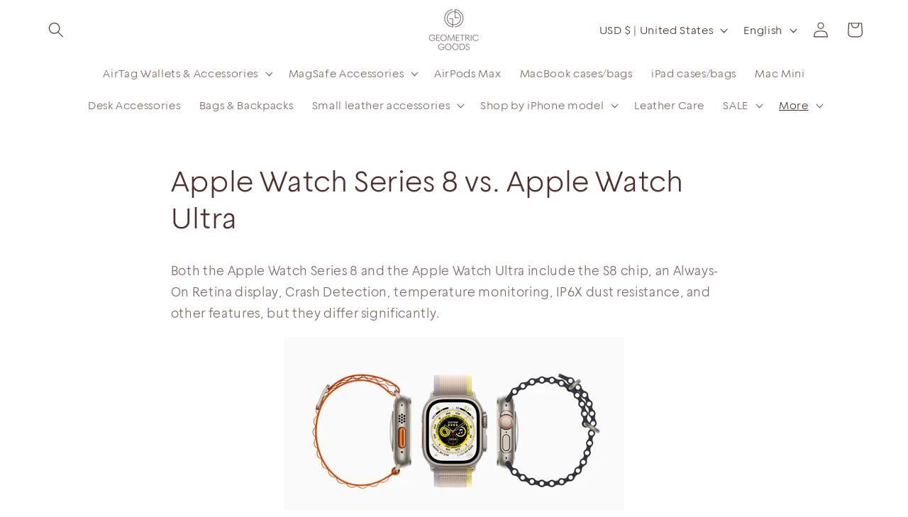

--- FILE ---
content_type: text/html; charset=utf-8
request_url: https://www.google.com/recaptcha/api2/aframe
body_size: 110
content:
<!DOCTYPE HTML><html><head><meta http-equiv="content-type" content="text/html; charset=UTF-8"></head><body><script nonce="Krm3xiozwHlPUBJLHTHADw">/** Anti-fraud and anti-abuse applications only. See google.com/recaptcha */ try{var clients={'sodar':'https://pagead2.googlesyndication.com/pagead/sodar?'};window.addEventListener("message",function(a){try{if(a.source===window.parent){var b=JSON.parse(a.data);var c=clients[b['id']];if(c){var d=document.createElement('img');d.src=c+b['params']+'&rc='+(localStorage.getItem("rc::a")?sessionStorage.getItem("rc::b"):"");window.document.body.appendChild(d);sessionStorage.setItem("rc::e",parseInt(sessionStorage.getItem("rc::e")||0)+1);localStorage.setItem("rc::h",'1762298719999');}}}catch(b){}});window.parent.postMessage("_grecaptcha_ready", "*");}catch(b){}</script></body></html>

--- FILE ---
content_type: text/css
request_url: https://geometricgoods.com/cdn/shop/t/100/assets/generic-style.css?v=66673106453768797991727423958
body_size: 37
content:
.js.product-form__input.Color{order:5}variant-radios{display:flex;flex-direction:column}.legend_color{display:none!important}.otherVariant{border:var(--variant-pills-border-width) solid rgba(var(--color-foreground),var(--variant-pills-border-opacity));background-color:rgb(var(--color-background));color:rgba(var(--color-foreground));border-radius:var(--variant-pills-radius);color:rgb(var(--color-foreground));display:inline-block;margin:.7rem .5rem .2rem 0;padding:1rem 2rem;font-size:1.4rem;letter-spacing:.1rem;line-height:1;text-align:center;transition:border var(--duration-short) ease;cursor:pointer;position:relative}.activeOtherVariant{background-color:#51312d;color:#fff}.d-none{display:none}.dekstophide{display:none!important}.activeSwatch{border:1px solid black!important}.custom_swatches_color{width:25px;height:25px;display:inline-block!important;border-radius:50%!important;padding:0!important;margin:0!important}.swatch-element.color{display:flex;align-items:center;justify-content:center;margin-right:5px;border:1px solid whitesmoke;padding:3px;border-radius:50%;position:relative}.swatch.clearfix .swatch-element.color{margin-bottom:5px}.swatch.clearfix{flex-wrap:wrap;display:flex}.swatch-element.color label{position:absolute!important;opacity:0}.swatch-element.color img{width:25px;height:25px;display:inline-block!important;border-radius:50%!important;padding:0!important;margin:0!important}.colSwatchWrap{display:flex;flex-wrap:wrap;min-height:50px}.colSwatchWrap .swatch-element.color{display:inline-flex;align-items:center;justify-content:center;margin-right:5px;border:1px solid whitesmoke;padding:3px;border-radius:50%;position:relative;width:35px;height:35px;cursor:pointer;background-size:contain}.colSwatchWrap .custom_swatches_color,.colSwatchWrap .swatch-element.color img{width:25px;height:25px;cursor:pointer}.swatchCount{position:relative;order:100;border:none;font-size:20px;color:#000;cursor:pointer;display:inline-flex}.hideSwatch{display:none!important}.showMoreSwatch .hideSwatch{display:inline-flex!important}.colSwatchItem{display:inline-flex;width:35px;height:35px;border:1px solid whitesmoke;align-items:center;justify-content:center;border-radius:50%;margin-right:5px}.colSwatchItem .swatch-element{margin-right:0!important;width:25px!important;height:25px!important;border:none!important}.swatchCount.colSwatchItem{border:none!important}.card--standard>.card__content{min-height:105px}.grid--4-col-desktop .grid__item{margin-bottom:0}.full-unstyled-link{min-height:50px}.card-wrapper{height:auto!important}.card__heading a:after{position:unset!important}.product__info-wrapper .complementary-products__container .card--horizontal .full-unstyled-link{min-width:20%}.product__info-wrapper .complementary-products__container .card--horizontal .card__inner{max-width:100%}.product__info-wrapper .complementary-products__container .card--horizontal .card__content{display:grid}.product__info-wrapper .complementary-products__container .card--standard>.card__content .card__information{height:max-content}.product__info-wrapper .complementary-products__container .colSwatchWrap{display:none}@media (max-width:1366px) and (min-width:769px){.colSwatchItem{width:25px;height:25px}.colSwatchItem .swatch-element{margin-right:0!important;width:20px!important;height:20px!important;border:none!important}}@media (max-width:768px){.full-unstyled-link{min-height:25px}}@media (max-width:667px){.card--standard>.card__content{min-height:101px;display:flex}.colSwatchWrap{min-height:100px}}@media (max-width:568px){.mobilehideSwatch{display:none}.dekstophide{display:inline-flex!important}.mobileHide{display:none!important}.showMoreSwatch .mobilehideSwatch{display:inline-flex}}.product-form__input input[type=radio]:checked+label{background-color:#51312d;color:#fff}.exceptColorVariant{display:flex;align-items:center;justify-content:flex-start;flex-wrap:wrap}@media (max-width:470px){.card--standard>.card__content .card__information{height:116px}}
/*# sourceMappingURL=/cdn/shop/t/100/assets/generic-style.css.map?v=66673106453768797991727423958 */


--- FILE ---
content_type: text/javascript
request_url: https://geometricgoods.com/cdn/shop/t/100/assets/custom-script.js?v=93205183175281509331727423958
body_size: 119
content:
jQuery(document).ready(function(){jQuery(".custom_swatches_color").click(function(){var getClickValue=$(this).attr("data-tooltip");$(".Color_"+getClickValue).click(),jQuery(".swatch-element").each(function(){jQuery(this).removeClass("activeSwatch")}),jQuery(this).parent().addClass("activeSwatch")}),jQuery(window).on("load",function(){setTimeout(function(){jQuery(".colSwatchItem").click(function(){jQuery(".colSwatchItem").each(function(){jQuery(this).removeClass("activeSwatch")}),jQuery(this).addClass("activeSwatch")})},3e3)}),jQuery(".swatchCount").each(function(){jQuery(this).click(function(){jQuery(this).parent().hasClass("showMoreSwatch")?(jQuery(this).parent().removeClass("showMoreSwatch"),jQuery(this).find("span").text("+")):(jQuery(this).parent().addClass("showMoreSwatch"),jQuery(".showMoreSwatch .moreSwatchSign").text("-"))})}),setTimeout(function(){jQuery(".swatch-element").click(function(){var img_src=jQuery(this).attr("data-image"),card=jQuery(this).attr("data-item");img_src!=""&&(jQuery("."+card+" .card__media .primaryImage").attr("src",img_src),jQuery("."+card+" .card__media .primaryImage").attr("srcset",img_src))})},3e3)});function addedNumbers(identifier){var data_id=$(identifier).data("id"),data_product_id=$(identifier).data("p-id");jQuery("."+data_id).toggleClass("showMoreSwatch");var sign_text=document.getElementById("sign_"+data_product_id).textContent;sign_text=="+"?(document.getElementById("sign_"+data_product_id).textContent="-",document.getElementById("sign_mobile_"+data_product_id).textContent="-"):(document.getElementById("sign_"+data_product_id).textContent="+",document.getElementById("sign_mobile_"+data_product_id).textContent="+")}function changeSwatchImage(identifier){var img_src=$(identifier).data("image"),card=$(identifier).data("item"),pro_id=$(identifier).data("pro-id"),i=document.getElementById("primaryImage_"+pro_id);img_src!=""&&(i.setAttribute("src",img_src),i.setAttribute("srcset",img_src))}function recomendedNumbers(){jQuery(".swatchCount").click(function(){jQuery(this).parent().hasClass("showMoreSwatch")?(jQuery(this).parent().removeClass("showMoreSwatch"),jQuery(this).find("span").text("+")):(jQuery(this).parent().addClass("showMoreSwatch"),jQuery(".showMoreSwatch .moreSwatchSign").text("-"))})}window.addEventListener("load",event=>{if($("html").attr("lang")!="en"){let baseURL=location.origin,pathname=location.pathname.split("/"),newPathname="/";for(var i=0;i<pathname.length;i++)i!=0&&i!=1&&(newPathname+=`${pathname[i]}/`);baseURL=location.origin+newPathname,fetch(baseURL,{credentials:"same-origin",method:"GET"}).then(function(response){response.text().then(function(content){var tempElement=document.createElement("div");tempElement.innerHTML=content,jQuery(".product-grid").each(function(){jQuery(this).find(".grid__item").each(function(){let id=jQuery(this).attr("id");jQuery(this).find(".colSwatchItem:not(.swatchCount)").each(function(){let swatch=jQuery(this).find(".swatch-element"),index=swatch.attr("data-index");swatch.attr("style",tempElement.querySelector(`.grid__item[id="${id}"] .swatch-element[data-index="${index}"]`).getAttribute("style"))})})}),jQuery(".product__info-container").each(function(){let id=jQuery(this).attr("data-section");jQuery(this).find(".swatch-element").each(function(){let swatch=jQuery(this),index=swatch.attr("data-index");jQuery(this).find("img").attr("src",tempElement.querySelector(`.product__info-container[data-section="${id}"] .swatch-element[data-index="${index}"] img`).getAttribute("src"))})})})})}});
//# sourceMappingURL=/cdn/shop/t/100/assets/custom-script.js.map?v=93205183175281509331727423958
